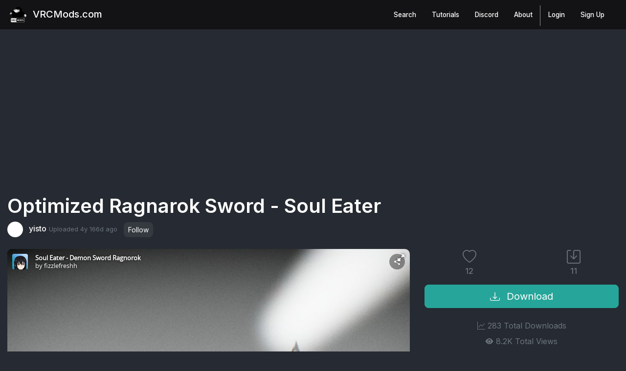

--- FILE ---
content_type: text/html; charset=utf-8
request_url: https://vrcmods.com/item?id=9403
body_size: 13599
content:
<!DOCTYPE html>
<html lang="en">
<head>
    
    

    
    <script async src="https://www.googletagmanager.com/gtag/js?id=UA-112520490-1"></script>
    <script async src="https://www.googletagmanager.com/gtag/js?id=G-SP2GJ808PN"></script>
    <script>var IsLoggedInJS = false;</script>
    <script>
        window.dataLayer = window.dataLayer || [];
        function gtag() { dataLayer.push(arguments); }
        gtag('js', new Date());

        gtag('config', 'G-SP2GJ808PN');
    </script>
    <script>
        window.dataLayer = window.dataLayer || [];
        function gtag() { dataLayer.push(arguments); }
        gtag('js', new Date());
        gtag('config', 'UA-112520490-1');
    </script>
    <script>
        (function (w, d, s, l, i) {
            w[l] = w[l] || []; w[l].push({
                'gtm.start':
                    new Date().getTime(), event: 'gtm.js'
            }); var f = d.getElementsByTagName(s)[0],
                j = d.createElement(s), dl = l != 'dataLayer' ? '&l=' + l : ''; j.async = true; j.src =
                    'https://www.googletagmanager.com/gtm.js?id=' + i + dl; f.parentNode.insertBefore(j, f);
        })(window, document, 'script', 'dataLayer', 'GTM-PBHSWR9');</script>
    <meta name="viewport" content="width=device-width, initial-scale=1.0" />
    <title>Optimized Ragnarok Sword - Soul Eater - Free Models and Props - VRCMods</title>
    <script src="https://code.jquery.com/jquery-3.2.1.min.js"></script>
    <link rel="stylesheet" href="https://cdnjs.cloudflare.com/ajax/libs/font-awesome/7.0.1/css/all.min.css" integrity="sha512-2SwdPD6INVrV/lHTZbO2nodKhrnDdJK9/kg2XD1r9uGqPo1cUbujc+IYdlYdEErWNu69gVcYgdxlmVmzTWnetw==" crossorigin="anonymous" referrerpolicy="no-referrer" />
    <link href="https://cdnjs.cloudflare.com/ajax/libs/fotorama/4.6.4/fotorama.css" rel="stylesheet">
    <script src="https://cdnjs.cloudflare.com/ajax/libs/fotorama/4.6.4/fotorama.js"></script>
    <link rel="stylesheet" href="https://unpkg.com/swiper/swiper-bundle.min.css" />
    <link rel="stylesheet" href="https://cdnjs.cloudflare.com/ajax/libs/lightgallery/2.2.0-beta.4/css/lightgallery-bundle.min.css" integrity="sha512-uQ9QwIpsBg69ivqexGlFIj47EzEM+ySCTV6oot09ZI7bvsb+RahrkEXSBOTvUXioup7sEFa24h8haLcph+1oDg==" crossorigin="anonymous" referrerpolicy="no-referrer" />
    <link rel="stylesheet" href="https://cdn.jsdelivr.net/npm/bootstrap-icons@1.9.0/font/bootstrap-icons.css">
    <link rel="stylesheet" href="https://stackpath.bootstrapcdn.com/bootstrap/4.3.1/css/bootstrap.min.css" integrity="sha384-ggOyR0iXCbMQv3Xipma34MD+dH/1fQ784/j6cY/iJTQUOhcWr7x9JvoRxT2MZw1T" crossorigin="anonymous">
    <link rel="stylesheet" href="/css/site.css?v=vBLr_Ar0fQhapSf0EMWCZI-dGTpyQsylJtXU5L4nFfc" />

    <link rel="apple-touch-icon" sizes="180x180" href="/apple-touch-icon.png">
    <link rel="apple-touch-icon" sizes="180x180" href="/apple-touch-icon.png">
    <link rel="icon" type="image/png" sizes="32x32" href="/favicon-32x32.png">
    <link rel="icon" type="image/png" sizes="16x16" href="/favicon-16x16.png">
    <link rel="manifest" href="/site.webmanifest">
    <meta name="theme-color" content="#26a69a">

    <link rel="search" type="application/opensearchdescription+xml" title="VRCMods" href="/opensearch.xml">
    <link rel="canonical" href="https://vrcmods.com/item?id=9403" />
    <meta name="url" content="https://vrcmods.com/item?id=9403">
    <meta name="identifier-URL" content="https://vrcmods.com/item?id=9403">
    <meta name="owner" content="VRCMods.com">
    <meta name="title" content="Optimized Ragnarok Sword - Soul Eater - Free Models and Props - VRCMods" />
    <meta property="og:title" content="Optimized Ragnarok Sword - Soul Eater - Free Models and Props - VRCMods" />
    <meta property="og:type" content="website" />
    <meta name="image" content="https://storage.vrcmods.com/uploads/items/53610/1761098185/imgs/c35e43671bae450bae6d0081060f4cab.PNG?b=0" />
    <meta property="og:image" content="https://storage.vrcmods.com/uploads/items/53610/1761098185/imgs/c35e43671bae450bae6d0081060f4cab.PNG?b=0" />
    <meta name="description" content="yisto uploaded a free Models and Props. This asset has reached 283 downloads. Learn more about its features: original by fizzlefreshh -&#xD; &lt;br /&gt; &lt;a href=&quot;ht...">
    <meta property="og:description" content="yisto uploaded a free Models and Props. This asset has reached 283 downloads. Learn more about its features: original by fizzlefreshh -&#xD; &lt;br /&gt; &lt;a href=&quot;ht...">
    <meta name="keywords" content="models and props, yisto, free, downloads, Optimized,Ragnarok,Sword,-,Soul,Eater, sword,soul eater,ragnarok,crona,blade,weapon,goth,emo,scene,edgy,prop,asset3d, model, avatar, avatars, marketplace, vrchat, chillout, chilloutvr, mods, unity, blender, vr&#x441;hat model, vr&#x441;hat models, models,">
    <meta property="og:keywords" content="models and props, yisto, free, downloads, Optimized,Ragnarok,Sword,-,Soul,Eater, sword,soul eater,ragnarok,crona,blade,weapon,goth,emo,scene,edgy,prop,asset3d, model, avatar, avatars, marketplace, vrchat, chillout, chilloutvr, mods, unity, blender, vr&#x441;hat model, vr&#x441;hat models, models,">
    <meta name="twitter:card" content="summary" />
    <meta name="twitter:domain" content="vrcmods.com" />
    <meta name="twitter:title" property="og:title" itemprop="name" content="Optimized Ragnarok Sword - Soul Eater - Free Models and Props - VRCMods" />
    <meta name="twitter:description" property="og:description" itemprop="description" content="yisto uploaded a free Models and Props. This asset has reached 283 downloads. Learn more about its features: original by fizzlefreshh -&#xD; &lt;br /&gt; &lt;a href=&quot;ht..." />
    <meta property="og:site_name" content="vrcmods.com" />
    <meta name="language" content="EN" />
    <meta name="robots" content="index,follow" />
    <meta name="subject" content="Free VRChat Avatars, Models & Asset community.">
    <meta name="language" content="EN">
    <meta name="robots" content="index,follow" />
    

    <link rel="preconnect" href="https://fonts.googleapis.com">
    <link rel="preconnect" href="https://fonts.gstatic.com" crossorigin>
    <link href="https://fonts.googleapis.com/css2?family=Inter:wght@300;400;500;600&display=swap" rel="stylesheet">

    
    

    <script async src="https://pagead2.googlesyndication.com/pagead/js/adsbygoogle.js?client=ca-pub-9798494896196268"
     crossorigin="anonymous"></script>
</head>
<body id="boddy">
    <header>
        <nav class="nav-wrapper">
            <div class="p-1">
                <div class="container navbar navbar-expand-md navbar-db" id="nav">
                    <a class="navbar-brand text-white" href="/"><img src="/img/logo_small.png?0" alt="VRCMods Logo"> VRCMods.com</a>
                    <button aria-controls="mobilenav" aria-expanded="false" aria-label="Toggle navigation" class="navbar-toggler vertical-children" data-target="#mobilenav" data-toggle="collapse" type="button"><span class="navbar-toggler-icon"><i class="fas fa-bars"></i></span></button>
                    <div class="collapse navbar-collapse" id="mobilenav">
                        <ul class="navbar-nav ml-auto mt-lg-0">
                            <li class="nav-item mr-md-3">
                                <a class="nav-link" href="/search?sort=hot">Search</a>
                            </li>
                            <li class="nav-item mr-md-3">
                                <a class="nav-link" href="/forums/tutorials%20&%20resources?id=4">Tutorials</a>
                            </li>
                            <li class="nav-item mr-md-3">
                                <a class="nav-link" href="/discord">
                                    Discord
                                </a>
                            </li>
                            <li class="nav-item mr-md-3">
                                <a class="nav-link" href="/about">
                                    About
                                </a>
                            </li>
                        </ul>
                        <div class="left-nav user-nav">
                            <ul class="navbar-nav mr-auto" id="login_wrap">
                                <li class="nav-item  mr-md-3">
                                    <a class="nav-link" href="/login">Login</a>
                                </li>
                                <li class="nav-item  mr-md-3">
                                    <a class="nav-link" href="/register">Sign Up</a>
                                </li>
                            </ul>
                            <ul class="navbar-nav mr-auto" id="user_wrap" style="display: none;">
                                    <li class="nav-item">
                                        <a class="nav-link" href="/login">Login</a>
                                    </li>
                                    <li class="nav-item">
                                        <a class="nav-link" href="/signup">Sign Up</a>
                                    </li>
                            </ul>
                        </div>
                    </div>
                </div>
            </div>
        </nav>
    </header>

    <main role="main" class="render-body">
            <div class="container">
        <div class="mb-2">
        </div>


        <div class="mt-5 mb-4">
            <div>
                <a href="/item?id=9403">
                    <h1 class="d-inline-block">Optimized Ragnarok Sword - Soul Eater</h1>
                </a>
            </div>

            <div class="profile-section d-inline-block">
                <a href="/user/yisto">
                    <div class="tiny-avatar mr-2" id="avatar_preview" style="background-image: url(https://vrcmods.sfo2.digitaloceanspaces.com/uploads/user/53610/imgs/g3fgnvzt.jpg?b=0)"></div>
                    yisto
                </a>
            </div>
            <span class="rankle" n="0"></span>
            <span class="small text-muted">Uploaded <span class="timeAgo" time="1628743312"></span> ago</span>
            <a class="btn btn ml-2 btn-sm tippy btn-dark" href="javascript:;" disabled data-tippy-content="You must be logged in to follow user." id="followbtn">Follow</a>
        </div>

        <div class="row">
            <div class="col-12 col-md-8 col-lg-7 col-xl-8">

                <div class="fotorama mb-3" data-nav="thumbs" data-loop="true" data-autoplay="false" data-allowfullscreen="true">
                        <div class="sketchfab-embed-wrapper w-100 h-100"> <iframe class="w-100 h-100" title="Optimized Ragnarok Sword - Soul Eater" frameborder="0" allowfullscreen mozallowfullscreen="true" webkitallowfullscreen="true" allow="autoplay; fullscreen; xr-spatial-tracking" xr-spatial-tracking execution-while-out-of-viewport execution-while-not-rendered web-share src="https://sketchfab.com/models/7112d4b20c59417d934af321e22fbfa1/embed?ui_theme=dark"> </iframe> </div>
                            <img src="https://storage.vrcmods.com/uploads/items/53610/1761098185/imgs/c35e43671bae450bae6d0081060f4cab.PNG?b=0" style="height: 450px;" alt="Optimized Ragnarok Sword - Soul Eater Screenshot" />
                </div>
            </div>
            <div class="col-12 col-md-4 col-lg-5 col-xl-4 text-center">
                <div class="row mb-3">
                        <a href="javascript:;" class="col-6 text-white tippy" disabled data-tippy-content="You must be logged in to heart">
                            <i class="bi bi-heart text-secondary h3" id="love_icon"></i>
                            <span class="text-muted d-block"><span id="love">12</span></span>
                        </a>
                        <a href="javascript:;" class="col-6 text-white tippy" disabled data-tippy-content="You must be logged in to favorite">
                            <i class="bi bi-save text-secondary h3" id="fav_icon"></i>
                            <span class="text-muted d-block"><span id="fav">11</span></span>
                        </a>
                </div>
                <a href="/download/9403" class="btn btn-cucumber btn-lg btn-block"><i class="bi bi-download"></i> Download</a>

                <div class="mt-4">
                    <p class="my-2 text-muted"><i class="bi bi-graph-up"></i> 283 Total Downloads</p>
                    <p class="my-2 text-muted"><i class="bi bi-eye-fill"></i> 8.2K Total Views</p>
                    <p class="my-2 text-muted"><i class="bi bi-bounding-box"></i> <b>Asset Type</b> <a class="text-white" href="/search?sort=hot&cid=2">Models and Props</a></p>
                    <p class="my-2 text-muted"><i class="bi bi-folder-symlink-fill"></i> <b>File Type</b> Unity Package</p>
                </div>


            </div>
        </div>
        <div class="py-3">
        </div>
        <div>
            <div class="mb-4">
                <div class="row">
                    <div class="col-12">
                        <h2 class="h6">Description</h2><hr />
                        <div class="mb-3 fancy-new-embedding-system" id="desc">original by fizzlefreshh - <br /> <a href="https://sketchfab.com/3d-models/soul-eater-demon-sword-ragnorok-7112d4b20c59417d934af321e22fbfa1" target="_blank" >https://sketchfab.com/3d-models/soul-eater-demon-sword-ragnorok-7112d4b20c59417d934af321e22fbfa1</a> <br />  <br /> Crona's sword from Soul Eater <br />  <br /> I just decimated the model in blender, and atlased the materials down to one slot with a base texture and metallic mask >:3</div>
                        <span class="mt-3" id="viewmorewrap"></span>

                        <div class="mt-4">
                            <h3 class="h6">Tags</h3>
                            <hr />
                                <a href="/search/bestmatch/1/sword" class="badge badge-pill badge-secondary">sword</a>
                                <a href="/search/bestmatch/1/soul eater" class="badge badge-pill badge-secondary">soul eater</a>
                                <a href="/search/bestmatch/1/ragnarok" class="badge badge-pill badge-secondary">ragnarok</a>
                                <a href="/search/bestmatch/1/crona" class="badge badge-pill badge-secondary">crona</a>
                                <a href="/search/bestmatch/1/blade" class="badge badge-pill badge-secondary">blade</a>
                                <a href="/search/bestmatch/1/weapon" class="badge badge-pill badge-secondary">weapon</a>
                                <a href="/search/bestmatch/1/goth" class="badge badge-pill badge-secondary">goth</a>
                                <a href="/search/bestmatch/1/emo" class="badge badge-pill badge-secondary">emo</a>
                                <a href="/search/bestmatch/1/scene" class="badge badge-pill badge-secondary">scene</a>
                                <a href="/search/bestmatch/1/edgy" class="badge badge-pill badge-secondary">edgy</a>
                                <a href="/search/bestmatch/1/prop" class="badge badge-pill badge-secondary">prop</a>
                                <a href="/search/bestmatch/1/asset" class="badge badge-pill badge-secondary">asset</a>
                        </div>
                    </div>

                    <div class="col-12 col-md-6 mt-2">
                        <div>
                            <h5 class="h6">Comments</h5>
                            <hr />
                                <div class="alert bg-dark mb-4">You must be logged in to comment. <a href="/login" class="text-primary">Login Now</a></div>
                        </div>

                        <div class="row">
                            <!-- Comments -->
                                        <div class="col-12 mb-3" cid="42024">
                                            <a class="text-white" href="/user/Nekomanz">Nekomanz</a>
                                            <span class="rankle" n="0"></span>
                                            <span class="text-muted small">
                                                <span class="timeAgo">1628842192</span> ago
                                            </span>
                                            <p class="mb-2 mt-2 hideStuff" cmnt="42024">
                                                Plz make the scythe would so use 
                                            </p>
                                            <span class="small mb-2" wrap="42024"></span>
                                            <span>
                                                <a href="javascript:;" id="love_42024" class="text-white tippy"  data-tippy-content="You must be logged in to heart">
                                                    <i class="far text-secondary fa-heart mb-0" id="replyheart_42024"></i>
                                                </a>
                                                <span class="text-muted ml-2">
                                                    <span id="lovecount_42024">0</span>
                                                </span>
                                            </span>
                                            <div class="col-12 mt-2" id="reply_expand_42024" style="display: none;"></div>
                                                    <div class="col-12 mt-2" id="replychain_42024">
                                                        <a href="javascript:;" class="show_replies text-white" item-id="9403" comment-id="42024"><i class="fas fa-chevron-down"></i> Show 1 replies</a>
                                                    </div>
                                        </div>
                        </div>



                    </div>

                    <div class="col-12 col-md-6 mt-2"> 
                        
                        <h4 class="h6">File Tree (6 files inside Unity Package)</h4><hr />
                            <div style="max-height: 300px;overflow-y: auto; overflow-x: hidden;">
                                <code class="text-white-50 small">
/Assets/Props/Ragnarok Optimized/Ragnarok FBX.fbx<br/>/Assets/Props/Ragnarok Optimized/Ragnarok Prefab.prefab<br/>/Assets/Props/Ragnarok Optimized/Textures/Ragnarok Metallics.png<br/>/Assets/Props/Ragnarok Optimized/Textures/Ragnarok Base 1.png<br/>/Assets/Props/Ragnarok Optimized/Materials/Poiyo Ragnarok.mat<br/>/Assets/Props/Ragnarok Optimized/Materials/Quest Ragnarok 1.mat<br/>                                </code>
                            </div>
                    </div>
                    
                </div>
            </div>

        </div>

    </div>
    <div class="container">
        <div>
            <div class="text-right mt-5 h6">
                <a href="javascript:;" onclick="aget('/api/report/item/9403', '#report', 'text', '<i class=\'far fa-tired\'></i> ')" id="report" class="text-danger"><i class="far fa-tired"></i> Report File</a>
            </div>
        </div>

            <div class="bg-dark my-2 p-3 rounded">
                <h4 class="h2 mb-3">Become a Part of the Leading VR Modeling & VRChat Network</h4>
                <p>
                    Ready to immerse yourself in the exciting world of VRChat and 3D assets? At VRCMods, we're not just a community, we're a vibrant network of creators, innovators, and enthusiasts. Connect with fellow VRChat enthusiasts, access top-tier avatar commission services, comprehensive tutorials, and enjoy a wealth of free downloads - all with regular updates to keep you on the cutting edge.
                </p>
                <p class="mb-0">
                    <a href="/register" class="btn btn-outline-cucumber btn-lg mt-2 mr-2">Join Us Now</a>
                </p>
            </div>


    </div>

    </main>

    <footer class="mt-5">
        <div class="container pt-5">
            <img src="/img/logo.png" class="img-thumbnail mb-3" alt="VRCMods Logo Transparent">
            <div class="pb-5 row">
                <div class="col-12 col-md-6">

                    <h5>VRCMods.com - Free VRChat Avatars</h5>
                    <p class="text-muted">
                        All trademarks, screenshots and logos are the property of their respective owners.
                        This site is not associated with VRChat Inc in any way. <a href="/tos">Terms of Service</a>.
                        If you have any issues with copyright or content violations please visit our about page for contact information.
                    </p>
                    <a href="/discord">
                        <img src="/img/join_discord.png" alt="Join our Discord Server!" class="img-fluid rounded" style="max-width: 290px;">
                    </a>
                </div>
                <div class="col-12 offset-md-2 col-md-2 mt-3">
                    <h6>Links</h6>
                    <span data-ccpa-link="1"></span>
                    <a href="/search">Home</a><br>
                    <a href="/forums">Forums</a><br>
                    <a href="/tutorials">Tutorials</a><br>
                    <a href="/upload">Upload</a><br>
                    <a href="/search">Search</a><br>
                    <a href="/login">Login</a><br>
                    <a href="/register">Sign Up</a><br>
                </div>
                <div class="col-12 col-md-2 mt-3">
                    <h6>About</h6>
                    <a href="/discord">Discord</a><br>
                    <a href="https://twitter.com/vrcmodscom" target="_blank">Twitter</a><br>
                    <a href="https://www.youtube.com/channel/UCJOkqq8mI-n3RP2nwDvQnuQ" target="_blank">Youtube</a><br>
                    <a href="/contact">About</a><br>
                </div>
            </div>
        </div>
    </footer>

    <div class="modal fade fancy-modal" id="exampleModalCenter" tabindex="-1" role="dialog" aria-labelledby="exampleModalCenterTitle" aria-hidden="true">
        <div class="modal-dialog modal-dialog-centered" role="document">
            <div class="modal-content graphic graphic-grey">
                <div class="modal-body text-center h6 mt-3"></div>
                <div class="modal-footer text-center border-0">
                    <button type="button" class="btn btn-primary w-1 modal-button mb-0" data-dismiss="modal">Continue</button>
                </div>
            </div>
        </div>
    </div>


    <div id="5876d023-ffc8-4130-bc7f-12d5fae11845" style="display: none;">
        <div class="d-flex align-items-center justify-content-center" style="min-height: 100vh;">
            <div class="modal-content bg-dark border-secondary rounded graphic graphic-grey p-4 text-center" style="max-width: 520px; margin: 0 auto;">
                <div class="mb-3">
                    <i class="bi bi-shield-exclamation" style="font-size: 3rem;"></i>
                </div>
                <h5 class="mb-2">Please disable your ad blocker</h5>
                <p class="text-muted mb-4">Ads help keep VRCMods free. After disabling your blocker, click the refresh button below.</p>
                <div>
                    <button type="button" class="btn btn-primary mr-2" onclick="location.reload()">I've turned off adblock</button>
                    <button type="button" class="btn btn-outline-light" onclick="bruhCookie()">Hide message</button>
                </div>
            </div>
        </div>
    </div>

    <script src="/js/jquery-3.1.1.min.js"></script>
    <script src="/js/site.js?v=JLd9fbNROFsGNBxnjSioYU3NQOhVdNNL0y_ehkUByOU"></script>
    <script src="/js/jquery.cookie.js"></script>
    <script src="https://cdnjs.cloudflare.com/ajax/libs/clipboard.js/2.0.11/clipboard.min.js"></script>
    <script src="https://unpkg.com/swiper/swiper-bundle.min.js"></script>
    <script src="https://cdnjs.cloudflare.com/ajax/libs/lightgallery/2.2.0-beta.4/lightgallery.umd.min.js" integrity="sha512-76gx5hx7YwMGkIQuLtUqdpMfzJ8+xv76OVb+mzv1nOfCe5VPWb03HLfTHzjM43UPwYe2wzs5gsPmij0YUKeQCg==" crossorigin="anonymous" referrerpolicy="no-referrer"></script>
    <script src="https://cdnjs.cloudflare.com/ajax/libs/lightgallery/2.2.0-beta.4/plugins/thumbnail/lg-thumbnail.umd.min.js" integrity="sha512-v+/cnd6XTt28XV37rip+QRMB9OTYr90c3TxqNLLZZSH7cfoirS2N6bt9HRvlbyRnhco/vBK5pUCJdaIpS+fuhw==" crossorigin="anonymous" referrerpolicy="no-referrer"></script>
    <script src="https://cdnjs.cloudflare.com/ajax/libs/lightgallery/2.2.0-beta.4/plugins/zoom/lg-zoom.umd.min.js" integrity="sha512-tsHizMJz7GXRtFlS1e1L68a4p04Iz+fvW3v0Ee7y7ByNYHNCzhw+H4tDxthwgvCsE5SVVSK0K/Ix5+JPFLLsag==" crossorigin="anonymous" referrerpolicy="no-referrer"></script>
    <script src="https://cdnjs.cloudflare.com/ajax/libs/popper.js/1.14.7/umd/popper.min.js"></script>
    <script src="https://stackpath.bootstrapcdn.com/bootstrap/4.3.1/js/bootstrap.min.js"></script>
    <script src="https://unpkg.com/popper.js@1"></script>
    <script src="https://unpkg.com/tippy.js@5"></script>
    <script src="https://cdnjs.cloudflare.com/ajax/libs/ekko-lightbox/5.3.0/ekko-lightbox.min.js"></script>


    <script type="text/javascript">
        var captureOutboundLink = function (url) {
            ga('send', 'event', 'outbound', 'click', url, {
                'transport': 'beacon',
                'hitCallback': function () { document.location = url; }
            });
        }
    </script>

        <style>
        /* Pastel-styled AdBlock overlay */
            #adblock-overlay {
                position: fixed;
                inset: 0;
                display: flex;
                align-items: center;
                justify-content: center;
                padding: 1.5rem;
                background: rgba(32, 22, 46, 0.72);
                backdrop-filter: blur(8px);
                z-index: 100000;
                transition: opacity 0.25s ease;
            }

            #adblock-overlay.adblock-hidden {
                opacity: 0;
                pointer-events: none;
            }

            #adblock-popup {
                max-width: 440px;
                width: 100%;
                background: linear-gradient(135deg, rgba(255, 246, 255, 0.97), rgba(236, 244, 255, 0.97));
                border-radius: 20px;
                box-shadow: 0 20px 55px rgba(86, 70, 119, 0.35);
                padding: 2rem 1.75rem;
                text-align: center;
                color: #4a3560;
                font-family: "Segoe UI", "Helvetica Neue", sans-serif;
            }

            #adblock-popup p {
                margin-bottom: 1.5rem;
                line-height: 1.6;
                font-size: 1.05rem;
                font-weight: 600;
            }

            #adblock-dismiss {
                display: inline-flex;
                align-items: center;
                justify-content: center;
                background: linear-gradient(135deg, #ffc8f7, #bda9ff);
                border: none;
                border-radius: 999px;
                color: #ffffff;
                padding: 0.7rem 2.6rem;
                font-size: 1rem;
                font-weight: 600;
                cursor: pointer;
                transition: transform 0.2s ease, box-shadow 0.2s ease;
                box-shadow: 0 14px 30px rgba(189, 169, 255, 0.4);
            }

            #adblock-dismiss:hover,
            #adblock-dismiss:focus {
                outline: none;
                transform: translateY(-1px);
                box-shadow: 0 18px 36px rgba(189, 169, 255, 0.55);
            }

            .adblock-download-disabled {
                filter: grayscale(0.55);
                opacity: 0.7;
                cursor: not-allowed !important;
                position: relative;
            }

            @media (max-width: 576px) {
                #adblock-popup {
                    padding: 1.75rem 1.25rem;
                }

                #adblock-popup p {
                    font-size: 0.95rem;
                }

                #adblock-dismiss {
                    width: 100%;
                }
            }
        </style>

        <div id="adblock-overlay" class="adblock-hidden" aria-hidden="true" aria-live="polite">
            <div id="adblock-popup" role="alertdialog" aria-modal="true" aria-labelledby="adblock-popup-message">
                <p id="adblock-popup-message">🌸 Hey friend! We rely on ads to keep this site 100% free — no signups required for downloads or content. Please consider turning off AdBlock so we can keep things running. We appreciate your support 💖</p>
                <button type="button" id="adblock-dismiss">✨ Got it</button>
            </div>
        </div>

        <script>
            (function () {
                console.log('[Layout AdBlock] Detection disabled - skipping initialization');
                return; // DISABLED FOR NOW
                
                console.log('[Layout AdBlock] Starting detection initialization...');
                
                // Skip layout detection on download page (it has its own dedicated detection)
                if (document.body && document.body.getAttribute('data-suppress-soft-adblock') === 'true') {
                    console.log('[Layout AdBlock] Skipping - download page has its own detection');
                    return;
                }
                
            var overlay = document.getElementById('adblock-overlay');
            var dismissButton = document.getElementById('adblock-dismiss');
            var storageKey = 'vrcmodsAdblockDismissed';
            var snoozeMs = 2 * 60 * 60 * 1000;
            var downloadAlert = '🚫 Please disable AdBlock to download. Thanks for supporting us!';
            var detectionTimer = null;
            var downloadObserver = null;
                var state = null;

            if (!overlay || !dismissButton) {
                    console.log('[Layout AdBlock] Missing overlay or dismiss button - exiting');
            return;
            }
                
                console.log('[Layout AdBlock] Elements found, continuing initialization...');

            var safeStorage = {
            get: function (key) {
            try {
            return window.localStorage.getItem(key);
            } catch (err) {
            return null;
            }
            },
            set: function (key, value) {
            try {
            window.localStorage.setItem(key, value);
            } catch (err) { }
            },
            remove: function (key) {
            try {
            window.localStorage.removeItem(key);
            } catch (err) { }
            }
            };

                function readSnooze() {
            var raw = safeStorage.get(storageKey);
            if (!raw) {
            return null;
            }

            try {
            return JSON.parse(raw);
            } catch (err) {
            return null;
            }
            }

            function isSnoozed() {
                    var dismissal = readSnooze();
            return dismissal && dismissal.until && Date.now() < dismissal.until;
            }

            function recordSnooze() {
            safeStorage.set(storageKey, JSON.stringify({ until: Date.now() + snoozeMs }));
            }

                function showOverlay() {
                    if (isSnoozed()) {
                        console.log('[Layout AdBlock] Overlay snoozed, not showing');
                        return;
                    }

                    if (document.body && document.body.getAttribute('data-suppress-soft-adblock') === 'true') {
                        console.log('[Layout AdBlock] Overlay suppressed by data attribute');
            return;
            }

                    console.log('[Layout AdBlock] ✅ SHOWING OVERLAY');
                    overlay.classList.remove('adblock-hidden');
                    overlay.setAttribute('aria-hidden', 'false');
                }

                function hideOverlay() {
                    console.log('[Layout AdBlock] Hiding overlay');
                    overlay.classList.add('adblock-hidden');
                    overlay.setAttribute('aria-hidden', 'true');
                }

                function blockDownload(event) {
                    event.preventDefault();
                    event.stopPropagation();
                    alert(downloadAlert);
                }

                function lockButton(btn) {
                    if (!btn || btn.classList.contains('adblock-download-disabled')) {
                        return;
                    }

            btn.classList.add('adblock-download-disabled');

                    if (!btn.dataset.adblockHandlerAttached) {
                        btn.addEventListener('click', blockDownload, true);
                        btn.dataset.adblockHandlerAttached = '1';
                    }
            }

            function unlockButton(btn) {
                    if (!btn) {
            return;
            }

                    btn.classList.remove('adblock-download-disabled');

                    if (btn.dataset.adblockHandlerAttached) {
                        btn.removeEventListener('click', blockDownload, true);
                        delete btn.dataset.adblockHandlerAttached;
                    }
                }

                function syncDownloadButtons(disable) {
            var buttons = document.querySelectorAll('.download-btn');
            for (var i = 0; i < buttons.length; i++) {
                        if (disable) {
            lockButton(buttons[i]);
            } else {
            unlockButton(buttons[i]);
            }
            }
            }

            function ensureDownloadObserver() {
            if (downloadObserver || !window.MutationObserver) {
            return;
            }

            try {
            downloadObserver = new MutationObserver(function () {
                            if (state) {
                                syncDownloadButtons(state.isActive);
            }
            });
            downloadObserver.observe(document.body, { childList: true, subtree: true });
            } catch (err) { }
            }

                function ensureState() {
                    var existing = window.vrcmodsAdblock;
                    if (existing && typeof existing.addReason === 'function' && typeof existing.subscribe === 'function') {
                        if (typeof existing.lockDownloads !== 'function') {
                            existing.lockDownloads = function () { syncDownloadButtons(true); };
                        }
                        if (typeof existing.unlockDownloads !== 'function') {
                            existing.unlockDownloads = function () { syncDownloadButtons(false); };
                        }
                        if (typeof existing.syncDownloads !== 'function') {
                            existing.syncDownloads = syncDownloadButtons;
                        }
                        if (typeof existing.getStatus !== 'function') {
                            existing.getStatus = function () {
                                var reasons = existing.reasons || [];
                                return { active: !!existing.isActive, reasons: typeof reasons.slice === 'function' ? reasons.slice() : [].concat(reasons) };
                            };
                        }
                        return existing;
                    }

                    var watchers = [];
                    var reasons = {};
                    var lastSignature = '';

                    function notify() {
                        var snapshot = api.getStatus();
                        for (var i = 0; i < watchers.length; i++) {
                            try {
                                watchers[i](snapshot);
                            } catch (err) { }
                        }
                    }

                    function update(reason, add) {
                        if (!reason) {
                            reason = 'layout';
                        }

                        if (add) {
                            if (!reasons[reason]) {
                                reasons[reason] = true;
                                recompute();
                            }
                        } else if (reasons[reason]) {
                            delete reasons[reason];
                            recompute();
                        }
                    }

                    function recompute() {
                        var keys = Object.keys(reasons).sort();
                        var signature = keys.join('|');
                        api.isActive = keys.length > 0;
                        api.reasons = keys;

                        if (signature !== lastSignature) {
                            lastSignature = signature;
                            notify();
                        }
                    }

            var api = {
            isActive: false,
            reasons: [],
                        addReason: function (reason) { update(reason, true); },
                        removeReason: function (reason) { update(reason, false); },
            subscribe: function (fn) {
            if (typeof fn !== 'function') {
            return;
            }

            watchers.push(fn);

            try {
            fn(api.getStatus());
            } catch (err) { }
            },
            getStatus: function () {
            return { active: api.isActive, reasons: api.reasons.slice() };
            },
                        lockDownloads: function () { syncDownloadButtons(true); },
                        unlockDownloads: function () { syncDownloadButtons(false); },
            syncDownloads: syncDownloadButtons
            };

                    window.vrcmodsAdblock = api;
                    return api;
                }

                var confirmedAdblock = false; // Once we detect adblock, stick with it
                var detectionComplete = false; // Stop detection once we have a definitive result
                var detectionSignals = {
                    fetchBlocked: false,
                    baitBlocked: false,
                    scriptError: false
                };
                var detectionRunCount = 0;
                var maxDetectionRuns = 3; // Only run detection 3 times total
                var blockedUrls = {}; // Track which specific URLs are blocked

                function updateReason(reason, blocked) {
                    if (!state || detectionComplete) {
                        return;
                    }

                    if (blocked) {
                        // Track the type of detection internally first
                        if (reason.includes('fetch') || reason.includes('script')) {
                            detectionSignals.fetchBlocked = true;
                            blockedUrls[reason] = true; // Mark this specific URL as blocked
                        } else if (reason.includes('bait')) {
                            detectionSignals.baitBlocked = true;
                        } else if (reason.includes('error')) {
                            detectionSignals.scriptError = true;
                        }
                        
                        // Use multiple signals to distinguish adblock from browser privacy features
                        // Browser privacy features typically block 1-2 ad networks
                        // Real adblockers block multiple networks and/or hide bait elements
                        var blockedCount = Object.keys(blockedUrls).length;
                        var hasBaitBlock = detectionSignals.baitBlocked;
                        
                        // Confirm adblock if:
                        // - Multiple ad networks blocked (2+) - indicates comprehensive blocking
                        // OR - At least one blocked + bait elements hidden - classic adblock behavior
                        var shouldConfirm = blockedCount >= 2 || (blockedCount >= 1 && hasBaitBlock);
                        
                        if (shouldConfirm) {
                            // Only NOW add ALL detected reasons to the state (which triggers the overlay)
                            var allBlockedReasons = Object.keys(blockedUrls);
                            for (var i = 0; i < allBlockedReasons.length; i++) {
                                state.addReason(allBlockedReasons[i]);
                            }
                            if (hasBaitBlock) {
                                state.addReason(reason); // Add the current bait reason too
                            }
                            
                            confirmedAdblock = true;
                            detectionComplete = true;
                            console.log('[Layout AdBlock] 🔒 Adblock DETECTED - Signals:', 
                                'Blocked URLs (' + blockedCount + '):', allBlockedReasons, 
                                'Bait blocked:', hasBaitBlock);
                        } else {
                            // Don't add to state yet - only one network blocked and bait visible
                            console.log('[Layout AdBlock] ⚠️ Single block detected, waiting for confirmation - Count:', blockedCount, 'Bait blocked:', hasBaitBlock);
                        }
                    } else {
                        // Success for this specific URL - but DON'T remove other blocked URLs
                        // Only remove the reason if this exact reason was previously added
                        if (state.reasons && state.reasons.indexOf(reason) >= 0 && !confirmedAdblock) {
                            console.log('[Layout AdBlock] Script loaded successfully:', reason);
                            state.removeReason(reason);
                            delete blockedUrls[reason];
                        }
                    }
                }

                function baitProbe(reason) {
                    console.log('[Layout AdBlock] Starting baitProbe for reason:', reason);
                    return new Promise(function (resolve) {
                        if (!document.body) {
                            console.log('[Layout AdBlock] Body not ready, skipping probe');
                            resolve(false);
                            return;
                        }

                        var wrapper = document.createElement('div');
                        wrapper.style.cssText = 'position:absolute!important;left:-9999px!important;top:-9999px!important;pointer-events:none!important;';
                        wrapper.setAttribute('aria-hidden', 'true');
                        wrapper.dataset.vrcmodsBaitVisible = '0';
                        wrapper.innerHTML = '<div class="adsbygoogle ad-banner sponsor adsbox" style="width:120px!important;height:120px!important;display:block!important;"></div>';
                        var bait = wrapper.firstElementChild;

                        try {
                            var markerScript = document.createElement('script');
                            markerScript.type = 'text/javascript';
                            markerScript.innerHTML = 'try{document.currentScript.parentNode.dataset.vrcmodsBaitVisible="1";}catch(e){}';
                            wrapper.appendChild(markerScript);
                        } catch (err) { 
                            console.log('[Layout AdBlock] Error creating marker script:', err);
                        }

                        document.body.appendChild(wrapper);
                        console.log('[Layout AdBlock] Bait element created and appended');

                        window.setTimeout(function () {
                            var blocked = false;
                            var signalCount = 0;
                            var signals = [];

                            try {
                                if (!bait || !bait.parentNode || !document.body.contains(bait)) {
                                    signalCount++;
                                    signals.push('element-removed');
                                } else {
                                    var style = window.getComputedStyle ? window.getComputedStyle(bait) : null;
                                    var rect = bait.getBoundingClientRect ? bait.getBoundingClientRect() : null;
                                    
                                    var sizeHidden = bait.offsetHeight === 0 || bait.offsetWidth === 0 || (rect && (rect.width === 0 || rect.height === 0));
                                    var styleHidden = style && (style.getPropertyValue('display') === 'none' || style.getPropertyValue('visibility') === 'hidden');
                                    var opacityZero = style && style.getPropertyValue('opacity') === '0';
                                    
                                    if (sizeHidden) { signalCount++; signals.push('size-hidden'); }
                                    if (styleHidden) { signalCount++; signals.push('style-hidden'); }
                                    if (opacityZero) { signalCount++; signals.push('opacity-zero'); }
                                    
                                    console.log('[Layout AdBlock] Bait check - offsetHeight:', bait.offsetHeight, 'offsetWidth:', bait.offsetWidth);
                                    console.log('[Layout AdBlock] Style display:', style ? style.getPropertyValue('display') : 'N/A');
                                }

                                var visibilityMarker = wrapper.dataset.vrcmodsBaitVisible === '1';
                                console.log('[Layout AdBlock] Visibility marker:', visibilityMarker);
                                
                                // Require more signals for bait detection to avoid false positives
                       blocked = signalCount >= 3;
                                console.log('[Layout AdBlock] Detection result for', reason, '- Signals:', signals, 'Count:', signalCount, 'Blocked:', blocked);
                            } catch (err) {
                                console.log('[Layout AdBlock] Error during detection:', err);
                                blocked = false;
                            }

                            if (wrapper && wrapper.parentNode) {
                                wrapper.parentNode.removeChild(wrapper);
                            }

                            updateReason(reason, blocked);
                            resolve(blocked);
                        }, 500);
                    });
            }

                function fetchProbe(url, reason) {
                    console.log('[Layout AdBlock] Starting fetchProbe for reason:', reason, 'URL:', url);
                    
                    return new Promise(function (resolve) {
                        var suffix = 'cb=' + Date.now();
                        var fullUrl = url + (url.indexOf('?') === -1 ? '?' : '&') + suffix;
                        var finished = false;
                        var startTime = Date.now();
                        
                        // Use fetch to load script content without executing it
                        fetch(fullUrl, {
                            method: 'GET',
                            mode: 'no-cors', // This triggers adblock detection but prevents CORS issues
                            cache: 'no-cache'
                        }).then(function(response) {
                            if (finished) return;
                            finished = true;
                            var duration = Date.now() - startTime;
                            console.log('[Layout AdBlock] Fetch succeeded for:', reason, 'Duration:', duration + 'ms');
                            // Script loaded successfully (not blocked)
                            updateReason(reason, false);
                            resolve(false);
                        }).catch(function(error) {
                            if (finished) return;
                            finished = true;
                            var duration = Date.now() - startTime;
                            
                            // Fast failures (<500ms) are usually adblockers or browser privacy features
                            // Real network failures take much longer (5000ms timeout)
                            // Adblockers intercept and block quickly
                            var isAdblock = duration < 500;
                            console.log('[Layout AdBlock] Fetch failed for:', reason, 'Duration:', duration + 'ms', 'Detected as adblock:', isAdblock);
                            
                            updateReason(reason, isAdblock);
                            resolve(isAdblock);
                        });
                        
                        // Timeout - don't treat as adblock, could be network issues
                        window.setTimeout(function() {
                            if (finished) return;
                            finished = true;
                            console.log('[Layout AdBlock] Fetch timeout for:', reason, '- treating as network issue, not adblock');
                            updateReason(reason, false);
                            resolve(false);
                        }, 5000);
                    });
                }

                function checkAdsbygoogleBlocked(reason) {
                    return new Promise(function (resolve) {
                        window.setTimeout(function () {
                            var blocked = false;
                            try {
                                // Check if google_ad_client or adsbygoogle array is accessible
                                if (typeof window.google_ad_client === 'undefined' && 
                                    (typeof window.adsbygoogle === 'undefined' || !Array.isArray(window.adsbygoogle))) {
                                    // Might be blocked, but could also just not be loaded yet
                                } else {
                                    // AdSense appears to be present
                                    blocked = false;
                                    console.log('[Layout AdBlock] AdSense globals found, not blocked');
                                }
                            } catch (err) {
                                console.log('[Layout AdBlock] Error checking AdSense:', err);
                            }
                            
                            updateReason(reason, blocked);
                            resolve(blocked);
                        }, 100);
                    });
                }

                var adNetworkUrls = [
                    'https://ads.ad-maven.com/pixel/1.0.0/pixel.js',
                    'https://pagead2.googlesyndication.com/pagead/js/adsbygoogle.js',
                    'https://securepubads.g.doubleclick.net/tag/js/gpt.js',
                    'https://googletagmanager.com/gtag/js',
                    'https://www.google-analytics.com/analytics.js'
                ];
                var currentAdUrlIndex = 0;

            function runDetectionCycle() {
                    if (!state || detectionComplete) {
                        console.log('[Layout AdBlock] Detection complete or no state - stopping');
            return;
            }

                    detectionRunCount++;
                    console.log('[Layout AdBlock] Running detection cycle', detectionRunCount, 'of', maxDetectionRuns);

                    // Use multiple detection methods for better coverage
            var probes = [
                        baitProbe('layout:bait-1'),
                        baitProbe('layout:bait-2')
                    ];
                    
                    // Try fetch probe with different ad networks each cycle
                    var url = adNetworkUrls[currentAdUrlIndex];
                    currentAdUrlIndex = (currentAdUrlIndex + 1) % adNetworkUrls.length;
                    
                    // Create a unique reason for this specific URL
                    var urlName = url.split('/')[2]; // Extract domain from URL
                    var reason = 'layout:ad-fetch:' + urlName;
                    probes.push(fetchProbe(url, reason));

            Promise.all(probes.map(function (probe) {
            return Promise.resolve(probe).catch(function () { return false; });
                    })).then(scheduleNext).catch(scheduleNext);
                }

                function scheduleNext() {
            if (detectionTimer) {
            window.clearTimeout(detectionTimer);
            }

                    // Stop scheduling if detection is complete or we've run enough times
                    if (detectionComplete || detectionRunCount >= maxDetectionRuns) {
                        console.log('[Layout AdBlock] Detection finished - no more checks will run');
                        // Mark as complete even if we hit max runs without detecting
                        if (detectionRunCount >= maxDetectionRuns && !confirmedAdblock) {
                            detectionComplete = true;
                            console.log('[Layout AdBlock] No adblock detected after', maxDetectionRuns, 'checks');
                            // Clear any temporary reasons that were added but not confirmed
                            if (state) {
                                var currentReasons = state.reasons ? state.reasons.slice() : [];
                                for (var i = 0; i < currentReasons.length; i++) {
                                    state.removeReason(currentReasons[i]);
                                }
                            }
                        }
                        return;
                    }

                    // Delay between checks
                    var delay = 3000; // 3 seconds between checks
            detectionTimer = window.setTimeout(runDetectionCycle, delay);
            }

                function handleStatus(status) {
                    var active = status && status.active;
                    console.log('[Layout AdBlock] Status changed - Active:', active, 'Reasons:', status.reasons);

                    if (active) {
                        syncDownloadButtons(true);
                        showOverlay();
            } else {
                        syncDownloadButtons(false);
                        hideOverlay();
                    }
                }

                dismissButton.addEventListener('click', function () {
                    recordSnooze();
                    hideOverlay();
                });

                state = ensureState();
                state.subscribe(handleStatus);

                if (isSnoozed()) {
                    hideOverlay();
                }

            function boot() {
            ensureDownloadObserver();
                    syncDownloadButtons(state && state.isActive);
            runDetectionCycle();
            }

            if (document.readyState === 'loading') {
            document.addEventListener('DOMContentLoaded', boot);
            } else {
            boot();
            }

            document.addEventListener('visibilitychange', function () {
                    if (!document.hidden && !detectionComplete) {
                        console.log('[Layout AdBlock] Page became visible - running single check');
                        // Only run one additional check when page becomes visible, don't start a loop
                        if (detectionRunCount < maxDetectionRuns) {
            runDetectionCycle();
                        }
            }
            });

                // Listen for script load failures (backup detection method)
            window.addEventListener('error', function (event) {
            if (!event || !event.target || !event.target.src) {
            return;
            }

            var src = String(event.target.src || '');
                    // Check if it's an ad-related script that failed
                    if (src.indexOf('googlesyndication') !== -1 || 
                        src.indexOf('doubleclick') !== -1 || 
                        src.indexOf('ads-twitter') !== -1 ||
                        src.indexOf('googletagmanager') !== -1 ||
                        src.indexOf('google-analytics') !== -1 ||
                        src.indexOf('adsbygoogle') !== -1) {
                        console.log('[Layout AdBlock] Detected script load failure:', src);
                        if (state) {
                            state.addReason('layout:script-load-error');
                        }
            }
            }, true);
            })();
        </script>

    




<script defer src="https://static.cloudflareinsights.com/beacon.min.js/vcd15cbe7772f49c399c6a5babf22c1241717689176015" integrity="sha512-ZpsOmlRQV6y907TI0dKBHq9Md29nnaEIPlkf84rnaERnq6zvWvPUqr2ft8M1aS28oN72PdrCzSjY4U6VaAw1EQ==" data-cf-beacon='{"version":"2024.11.0","token":"3827acc84e3446f4b61a9b6b37bb8f6a","r":1,"server_timing":{"name":{"cfCacheStatus":true,"cfEdge":true,"cfExtPri":true,"cfL4":true,"cfOrigin":true,"cfSpeedBrain":true},"location_startswith":null}}' crossorigin="anonymous"></script>
</body>
</html>


--- FILE ---
content_type: text/html; charset=utf-8
request_url: https://www.google.com/recaptcha/api2/aframe
body_size: 266
content:
<!DOCTYPE HTML><html><head><meta http-equiv="content-type" content="text/html; charset=UTF-8"></head><body><script nonce="gtCI0uX5PtGT68YrHcD_cw">/** Anti-fraud and anti-abuse applications only. See google.com/recaptcha */ try{var clients={'sodar':'https://pagead2.googlesyndication.com/pagead/sodar?'};window.addEventListener("message",function(a){try{if(a.source===window.parent){var b=JSON.parse(a.data);var c=clients[b['id']];if(c){var d=document.createElement('img');d.src=c+b['params']+'&rc='+(localStorage.getItem("rc::a")?sessionStorage.getItem("rc::b"):"");window.document.body.appendChild(d);sessionStorage.setItem("rc::e",parseInt(sessionStorage.getItem("rc::e")||0)+1);localStorage.setItem("rc::h",'1769288815610');}}}catch(b){}});window.parent.postMessage("_grecaptcha_ready", "*");}catch(b){}</script></body></html>

--- FILE ---
content_type: text/css
request_url: https://vrcmods.com/css/site.css?v=vBLr_Ar0fQhapSf0EMWCZI-dGTpyQsylJtXU5L4nFfc
body_size: 5305
content:
html, body {
    max-width: 100%;
    overflow-x: hidden;
}

html {
    font-size: 14px;
}

body {
    font-family: 'Inter', sans-serif;
    color: #fff;
    background-color: #262a32;
}

a {
    color: #2ba69a;
    text-decoration: none !important;
    font-weight: 500;
    cursor: pointer !important;
}

    a:hover {
        color: #2ba69a;
    }

b, strong {
    font-weight: 600;
}

.container {
    max-width: 1350px;
}

.cool-mini-forum {
    background-color: #15161a;
    border-radius: 10px;
}

.cool-mini-form .cool-mini-form-body {
    overflow: hidden;
    overflow-wrap: break-word;
    text-overflow: ellipsis;
    max-height: 80px;
}

.cool-new-title {
    letter-spacing: 0rem;
    display: inline-block;
    margin-top: 0.25rem;
    margin-bottom: 0.5rem;
    font-size: 1.75rem;
    font-weight: 600;
    /*
    letter-spacing: 0rem;
    display: inline-block;
    background-color: #131315;
    padding: 0.5rem 0.75rem 0.5rem 0.75rem;
    font-weight: 600;
    font-size: 1rem;
    letter-spacing: 0.075rem;
    display: inline-block;
    background-color: #000;
    padding: 0.5rem;
    font-size: 1.5rem;
    text-transform: uppercase;
    */
}

.cool-mini-forum a:visited .h5 {
    color: #b3b3b3 !important;
}

.rounded {
    border-radius: 10px !important;
}

@media (min-width: 768px) {
    html {
        font-size: 16px;
    }
}

.mt-6 {
    margin-top: 6rem !important;
}

.italic {
    font-style: italic;
}

.strike {
    text-decoration: line-through;
}

.bold {
    font-weight: bold;
}

.dash-nav > a {
    margin-right: 1rem;
}

.fs-sticky-slot-element {
    background: rgba(0, 0, 0, 0.5) !important;
}

.item-list-compact .item-list-compact-section {
    width: 33%;
    float: left;
    line-height: 70px;
}

.fotorama__stage__shaft {
    margin: 0 auto !important;
}

.fotorama__stage {
    min-width: 100% !important;
    width: 100% !important;
    max-width: 100% !important;
    background: #131515;
    border-radius: 10px !important;
}

.fotorama__wrap {
    width: 100% !important;
}

.fotorama__stage__shaft {
}

.item-image-thumb {
    max-height: 160px;
    max-width: 240px;
    height: 100vh;
    width: 100vw;
    overflow: hidden;
    display: inline-block;
    background-size: cover;
    background-position: center;
    border-radius: 5px;
    cursor: pointer;
}

.fotorama__thumb-border {
    border-color: #2ba69a;
}

.bg-cover {
    background-size: cover !important;
    background-position: center !important
}

.pings {
    /*background: #f00;*/
}

#div-gpt-ad-1594433880036-0, #div-gpt-ad-1594433982158-0, #div-gpt-ad-1594433912777-0, #div-gpt-ad-1594433947961-0 {
    text-align: center;
}

.left-pin, .right-pin {
    display: none;
    position: fixed;
    max-width: 350px;
}

.left-pin {
    left: 10px;
    text-align: left;
}

/* New side billboard placements */
.side-billboard-left, .side-billboard-right {
    position: fixed;
    top: 50%;
    transform: translateY(-50%);
    z-index: 1030;
    display: none;
}

.side-billboard-left {
    left: 0;
}

.side-billboard-right {
    right: 0;
}

@media only screen and (min-width: 1698px) {
    .side-billboard-left, .side-billboard-right {
        display: block;
    }
}

.right-pin {
    right: 10px;
    text-align: right;
}

.pin-first {
    top: 120px;
}

.pin-second {
    top: 400px;
}

#desc {
    overflow: hidden;
    white-space: normal;
    line-height: 1.25rem;
}

/* Modal */
.modal-content {
    height: auto !important;
}

.fancy-modal .modal-button {
    border-bottom-left-radius: 0;
    border-bottom-right-radius: 0;
}

/* Bodys */
.fancy-new-embedding-system, .fancy-nes {
    text-overflow: ellipsis;
    overflow: hidden;
    overflow-wrap: break-word;
}

.view-forum-body {
    margin-top: 1rem;
    margin-bottom: 1rem;
    line-height: 1.25rem;
}

/* Loading Animations */
.loading-dots:after {
    content: '.';
    padding-left: 1px;
    animation: dots 1.5s steps(4, end) infinite;
}

.loading-bar {
    background: #e9ecef;
    width: 100%;
    text-align: left;
    overflow: hidden;
    border-bottom-left-radius: 4px;
    border-bottom-right-radius: 4px;
    margin-top: 0;
}

    .loading-bar > .loading-inner {
        background: red;
        width: 0;
        display: block;
        height: 0.35rem;
        background-color: #007bff;
        background-image: linear-gradient(45deg,rgba(255,255,255,.15) 25%,transparent 25%,transparent 50%,rgba(255,255,255,.15) 50%,rgba(255,255,255,.15) 75%,transparent 75%,transparent);
        background-size: 1rem 1rem;
        -webkit-animation: progress-bar-stripes 1s linear infinite;
        animation: progress-bar-stripes 1s linear infinite;
    }

.ekko-lightbox {
    border: 0;
}

    .ekko-lightbox .modal-body {
        padding: 0;
    }

    .ekko-lightbox .modal-header {
        display: none;
    }

    .ekko-lightbox .modal-content {
        background: transparent;
        border: 0;
    }

p {
    overflow: hidden;
}

.navbar-toggler-icon {
    color: #fff;
}

.left-nav::before {
    content: " ";
    height: 42px;
    width: 1px;
    display: block;
    background: #979797;
    position: absolute;
    top: 7px;
    margin-left: -9px;
}

#notificationbubble {
    -webkit-transition: all 1s;
    transition: all 1s;
    background-color: transparent;
    border-radius: 90px;
    padding: 0 .25rem;
    text-align: center;
    max-width: 45px;
}

.a-arrow::after {
    position: relative;
    margin-left: 8px;
    top: 1px;
    content: '›';
    font-size: 23px;
}

.tiny-avatar, .small-avatar, .medium-avatar, .large-icon, .large-avatar {
    width: 100vw;
    height: 100vh;
    background-size: cover;
    background-position: center;
    border-radius: 90px;
}

.small-icon {
    max-width: 32px;
    max-height: 32px;
}

.medium-icon {
    max-width: 42px;
    max-height: 42px;
}

.large-icon {
    max-width: 64px;
    max-height: 64px;
}

#avatar_preview {
    background-color: #fff;
}

.tiny-avatar {
    max-width: 32px;
    max-height: 32px;
}

.small-avatar {
    max-width: 64px;
    max-height: 64px;
}

.medium-avatar {
    max-width: 78px;
    max-height: 78px;
}

.large-avatar {
    max-width: 128px;
    max-height: 128px;
}

.profile-section * {
    display: inline-block;
    vertical-align: middle;
    line-height: 1rem;
}

.profile-section > a {
    color: #fff;
}

.alert {
    text-align: center;
    font-size: 1rem;
    margin: 0 auto;
    border-radius: 0;
    border-radius: 10px;
    color: #e5e5e5;
}

.alert {
    color: rgba(255,255,255,.8);
    background-color: #191c20;
    background-image: none;
    border-color: rgba(255,255,255,.1);
}

    .alert a {
        text-decoration: underline !important;
    }

    .alert.alert-primary, .alert-primary a {
        color: #1890ff !important;
        background-color: #172636;
        background-image: none;
        border-color: #0d518f;
    }

.alert-info, .alert-info a {
    color: #0bc7e8 !important;
    background-color: #112833;
    background-image: none;
    border-color: #0d7689;
}

.alert.alert-success, .alert-success a {
    color: #0be881 !important;
    background-color: #17312a;
    background-image: none;
    border-color: #0d8951;
}

.alert-warning, .alert-warning a {
    color: #ffcf00 !important;
    background-color: #302c1d;
    background-image: none;
    border-color: #8e7710;
}

    .alert-warning .alert a {
        color: #1a38a9;
        text-decoration: underline !important;
    }

.alert.alert-danger, .alert-danger a {
    color: #ff4d4f !important;
    background-color: #301923;
    background-image: none;
    border-color: #8c0e2e;
}

h1, h2, h3, h4, h5, h6 {
    color: #fff;
    margin-bottom: 0.5rem;
}

.h1, .h2, .h3, .h4, .h5, .h6, h1, h2, h3, h4, h5, h6 {
    font-weight: 600;
}

.subheading {
    font-size: 1.25rem;
    font-weight: 400;
}

hr {
    border-top: 1px solid rgba(255, 255, 255, 0.2);
}

.nav-wrapper {
    background-color: #131315;
}

    .nav-wrapper * {
        transition: all 0.25s
    }

.nav-link {
    color: #fff;
    font-size: 0.85rem;
    font-weight: 500;
}

.navbar-brand {
    color: #fff;
    font-weight: 500;
    padding: 0 !important;
}

    .navbar-brand img {
        max-height: 32px;
        margin-right: 0.5rem;
        /*
        filter: drop-shadow(0px 0px 1px #777);
        */
    }
.search-category-customtext {
    line-height: 1.0rem;
    font-size: 0.75rem;
}

.cool-home-wrap {
    display: -ms-flexbox;
    display: flex;
    -ms-flex-pack: center;
    justify-content: center;
    -ms-flex-wrap: nowrap;
    flex-wrap: nowrap;
    -webkit-column-gap: 40px;
    -moz-column-gap: 40px;
    column-gap: 40px;
}

    .cool-home-wrap > a {
        display: flex !important;
        flex-direction: column;
        justify-content: flex-start;
        align-items: center;
    }

        .cool-home-wrap > a > h5 {
            max-width: 160px;
        }
        .cool-home-wrap > a > h6 {
            max-width: 160px;
        }

.clipboard {
    cursor: pointer;
    color: #2ba69a;
}

.item-wrapper {
    text-shadow: 0 0 7px #000;
    padding: 0 0.5rem;
    margin-bottom: 0.8rem !important;
}

    .item-wrapper .row {
        padding: 0.4rem 0.75rem;
    }

    .item-wrapper .item-flex {
        display: flex;
        padding: 0.5rem 0.75rem 0.35rem 0.75rem;
        flex-direction: row;
        align-content: center;
        flex-wrap: wrap;
    }

    .item-wrapper .item-flex-left {
        /* flex: 0 0 80%; */
        /* max-width: 80%; */
        position: relative;
        width: 100%;
    }

    .item-wrapper .item-flex-right {
        /* text-align: right; */
        /* flex: 0 0 20%; */
        /* max-width: 20%; */
        position: relative;
        width: 100%;
        align-self: self-start;
    }

    .item-wrapper .bottom-parent {
        font-weight: 500;
        color: #fff !important;
        font-size: 0.9rem;
        display: flex;
        justify-content: flex-start;
    }

.img-thumbnail {
    padding: 0.25rem;
    background-color: transparent;
    border: 0;
    border-radius: 10px;
    max-width: 100%;
    width: 80px;
    height: auto;
}

#search_page_top_flex {
    display: flex !important;
    flex-wrap: nowrap;
    align-content: center;
    flex-direction: row;
    align-items: center;
}

.item-wrapper .title-parent {
    text-overflow: ellipsis;
    overflow: hidden;
    height: 120px;
    width: 100%;
}

.item-wrapper .bottom-parent {
    font-weight: 500;
    color: #fff !important;
}

.bottom-parent > div {
    line-height: 1.15rem;
    font-size: 0.85rem;
    font-weight: 400;
    margin-right: 0.75rem;
    white-space: nowrap !important;
}

.item-flex-right .bi {
    font-size: 0.75rem;
}

.item-flex-right .bi-heart {
    font-size: 0.66rem;
}

.item-wrapper h3 {
    font-size: 1.15rem;
    font-weight: 500;
    height: 0;
    width: 100%;
    line-height: 1.25rem;
}

.item-wrapper .item-bg {
    background-position: center;
    background-size: cover;
    border-radius: 10px;
    overflow: hidden;
}

.item-wrapper .item-bg-tint {
    -webkit-transition: background-color 0.75s;
    transition: background-color 0.75s;
    background-color: rgba(0,0,0,0.5);
}

    .item-wrapper .item-bg-tint:hover {
        background-color: rgba(0, 0, 0, 0);
    }

    .item-wrapper .item-bg-tint:active, item-wrapper .item-bg-tint:focus {
        background-color: rgba(157, 89, 23, 0.25);
    }

.item-wrapper img {
    max-width: 100%;
}

.bg-dark {
    background-color: #111216 !important;
}

.bg-black {
    background-color: #000 !important;
}

.badge {
    font-size: 0.7rem;
}

.badge-purple {
    color: #fff;
    background-color: #8f66d6;
}

.badge-primary {
    color: #fff;
    background-color: #667bd6;
}

.badge-success {
    color: #fff;
    background-color: #5bb172;
}

.badge-salmon {
    color: #fff;
    background-color: #d66695;
}

.text-purple, .text-purple-hover:hover {
    color: #8f66d6 !important;
}

.text-success, .text-success-hover:hover {
    color: #5bb172 !important;
}

.text-danger, .text-danger-hover:hover {
    color: #ff5858 !important;
}

.text-warning, .text-warning-hover:hover {
    color: #ffad58 !important;
}

.text-primary, .text-primary-hover:hover {
    color: #5865ed !important;
}

/* Bootstrap / Styles */

/* Table */
.table {
    color: #6c757d;
}
/* Headings */
.h2, h2 {
    font-size: 32px;
    font-weight: 600;
    margin-bottom: 2.5rem;
}

.badge-notification {
    position: absolute;
    margin-top: -0.35rem;
    margin-left: -0.5rem;
}

/* Buttons */
button, .btn {
    cursor: pointer !important;
    box-shadow: none !important;
    border-radius: 0.5rem;
}

    .btn:hover, .btn:focus {
        border-color: #ccc !important;
        background: #ccc !important;
        color: #000 !important;
    }

    .btn:active {
        border-color: #fff !important;
        background: #fff !important;
        color: #000 !important;
    }

    .btn i {
        padding-right: 0.5rem;
    }

.btn-dark {
    background-color: #343a40;
    border-color: #343a40;
}

.btn-cucumber, .bg-cucumber, .btn-primary, .bg-primary {
    color: #fff;
    background: #26a69a !important;
    border-color: #26a69a !important;
}

.btn-outline-cucumber {
    color: #2ba69a;
    border-color: #2ba69a;
    color: #2ba69a;
    border-color: #2ba69a;
    -webkit-box-shadow: inset 0px 0px 0px 1px #2ba69a !important;
    -moz-box-shadow: inset 0px 0px 0px 1px #2ba69a !important;
    box-shadow: inset 0px 0px 0px 1px #2ba69a !important;
}

    .btn-outline-cucumber:hover, .btn-outline-cucumber:active, .btn-outline-cucumber:focus, .btn-outline-cucumber:focus-visible, .btn-outline-cucumber:focus-within, .btn-outline-cucumber:target {
        -webkit-box-shadow: inset 0px 0px 0px 0 #fff !important;
        -moz-box-shadow: inset 0px 0px 0px 0 #fff !important;
        box-shadow: inset 0px 0px 0px 0 #fff !important;
    }

.btn-discboard {
    color: #fff;
    background-color: #5865F2 !important;
    border-color: #5865F2 !important;
}

.btn-warning {
    color: #000000;
    background-color: #ffc622;
    border-color: #ffc622;
}

.btn-success {
    background-color: #5bb172 !important;
}

.btn-info {
    background-color: #569dad !important;
}

.btn-purple {
    background-color: #8f66d6 !important;
}

.current-link {
    color: white;
}

.c-hover, .c-pointer {
    cursor: pointer;
}

#prog {
    height: 2px;
    background-color: #fff;
    width: 100%;
    transition-property: width;
    transition-duration: 0.25s;
    transition-timing-function: ease-in-out;
}

.form-control {
    color: #fff !important;
    background: #131315 !important;
    border: 0;
    box-shadow: 0 0 0 #000 !important;
}

.bg-dark .form-control {
    background: #26272d !important;
}

/* Black on dark */
.bg-dark .bg-dark {
    background-color: #000 !important;
}

.border-top {
    border-top: 1px solid rgba(255, 255, 255, 0.2) !important;
}

.border-bottom {
    border-bottom: 1px solid rgba(255, 255, 255, 0.2) !important;
}

.box-shadow {
    box-shadow: 0 .25rem .75rem rgba(0, 0, 0, .05);
}

.embed-container {
    min-height: 270px;
    position: relative;
    padding-bottom: 56.25%;
    height: 0;
    overflow: hidden;
    max-width: 100%;
    width: 100%;
}

    .embed-container iframe, .embed-container object, .embed-container embed {
        position: absolute;
        top: 0;
        left: 0;
        width: 100%;
        height: 100%;
    }


.scroll {
    animation: scroll 5s infinite;
    -o-animation: scroll 5s infinite;
    -webkit-animation: scroll 5s infinite;
}

@keyframes scroll {
    0%, 10% {
        background-position: 0 center;
    }

    50%, {
        background-position: 30rem center;
    }

    90%, 100% {
        background-position: 0 center;
    }
}

/* Background */
.bg-dark {
    background-color: #131315 !important;
}

/* Padding */
.py-6 {
    padding-top: 5rem;
    padding-bottom: 5rem;
}

.py-7 {
    padding-top: 7.5rem;
    padding-bottom: 7.5rem;
}

.py-12 {
    padding-top: 12rem;
    padding-bottom: 12rem;
}

/* Colors */

.text-cucumber {
    color: #26a69a !important;
}

.text-discboard {
    color: #5865F2 !important;
}

.dropdown-menu.show {
    background: #004D40;
}

a.dropdown-item {
    color: #E0F2F1 !important;
    background: none !important;
}

.dropdown-divider {
    border-top: 1px solid #00695C;
}

.home-hero-banner {
    background-image: url(https://storage.vrcmods.com/uploads/uploads/user/1/custom_imgs/be645c2391d841c49cc7ca9c694a5482.jpg) !important;
}

    .home-hero-banner > .home-hero-banner-inner {
        background: rgb(2,0,36);
        background: linear-gradient(180deg, rgb(19 19 21) 0%, rgb(38 77 109 / 82%) 48%, rgb(38 42 50) 84%);
    }

/* Desktop Override */
@media only screen and (min-width: 768px) {
    .mobile-hide {
        display: none;
    }
}


/* Mobile Override */
@media only screen and (max-width: 768px) {
    .cool-home-wrap {
        display: -ms-grid;
        display: grid;
        -ms-grid-columns: 1fr 1fr 1fr;
        grid-template-columns: 1fr 1fr 1fr;
        gap: 40px 40px;
    }

    .desktop-hide {
        display: none;
    }

    .nav-wrapper .navbar-nav {
        text-align: right;
    }

    .nav-wrapper .nav-item {
        line-height: 2rem;
    }

    .nav-wrapper .nav-link {
        font-size: 1.25rem;
    }

    .nav-wrapper .user-nav {
        text-align: right;
    }

    .nav-wrapper #notificationbubble {
        max-width: 100%;
        text-align: right;
    }

    .navbar-collapse {
        height: 100vh !important;
    }

    .navbar-toggler {
        border: 0 !important;
        box-shadow: 0 0 0 #000 !important;
        outline: 0 !important;
        font-size: 1.25rem;
        padding: 0;
        line-height: 2rem;
    }

    .left-nav:before {
        display: none;
    }

    .item-image-thumb {
        max-width: calc(50% - 3px);
        width: 100%;
    }

    .py-12 {
        padding-top: 6rem;
        padding-bottom: 6rem;
    }

    .img-bg-right {
        margin-top: 5rem;
        margin-bottom: -70px !important;
        margin-left: auto;
        margin-right: auto !important;
        display: block;
        position: inherit !important;
    }

    .item-wrapper {
        margin-bottom: 0.5rem !important;
    }

        .item-wrapper .title-parent {
            height: 160px;
        }

    #vrcmods_sidewall_left, #vrcmods_sidewall_right {
        position: absolute !important;
        overflow-x: hidden;
    }
}

/* Small screen/laptop */
@media only screen and (max-width: 1738px) {
    #vrcmods_sidewall_left, #vrcmods_sidewall_right {
        display: none;
    }
}

.upload-preview {
    font-size: 80%;
    display: block;
    text-decoration: none !important;
    color: #fff !important;
    margin-bottom: 1rem;
    background: #1d1e23;
    border-radius: 4px;
    overflow: hidden;
    box-shadow: 0 0 20px rgba(0,0,0,0.2);
}

    .upload-preview:hover {
        opacity: 0.7;
    }

    .upload-preview:active {
        filter: brightness(1.5);
    }

    .upload-preview .thumbnail {
        height: 160px;
        width: 100%;
        background-size: contain;
        background-position: top center;
        position: relative;
        background-repeat: no-repeat;
        background-color: #131315;
    }

    .upload-preview .body {
        padding: 12px;
    }

    .upload-preview .info {
        display: flex;
        align-items: center;
        margin-bottom: 0.25rem;
    }

        .upload-preview .info .left, .upload-preview .info .right {
            position: relative;
            display: flex;
            align-items: center;
        }

        .upload-preview .info .left {
            font-weight: bold;
            min-width: 0;
            margin-right: 6px;
            flex: 1;
            white-space: nowrap;
            overflow: hidden;
            text-overflow: ellipsis;
        }


        .upload-preview .info .right {
            min-width: 35px;
            justify-content: flex-end;
            flex-shrink: 0;
            opacity: 0.9;
            font-size: 0.75rem;
            font-weight: 500;
        }

            .upload-preview .info .right > div + div {
                margin-left: 0.75rem;
            }

            .upload-preview .info .right div i {
                margin-right: 0.1rem;
            }

    .upload-preview .author {
        font-size: 90%;
    }

#app {
    zoom: 0.5;
    place-items: center;
    display: grid;
    padding: 2rem 0;
}

.base-timer {
    position: relative;
    width: 300px;
    height: 300px;
}

.base-timer__svg {
    transform: scaleX(-1);
}

.base-timer__circle {
    fill: none;
    stroke: none;
}

.base-timer__path-elapsed {
    stroke-width: 7px;
    stroke: grey;
}

.base-timer__path-remaining {
    stroke-width: 7px;
    stroke-linecap: round;
    transform: rotate(90deg);
    transform-origin: center;
    transition: 1s linear all;
    fill-rule: nonzero;
    stroke: currentColor;
}

    .base-timer__path-remaining.green {
        color: rgb(65, 184, 131);
    }

    .base-timer__path-remaining.orange {
        color: orange;
    }

    .base-timer__path-remaining.red {
        color: red;
    }

.base-timer__label {
    position: absolute;
    width: 300px;
    height: 300px;
    top: 0;
    display: flex;
    align-items: center;
    justify-content: center;
    font-size: 48px;
}

/* Swiper JS */
.small-image-slider .swiper-container {
    width: 100%;
    padding-top: 50px;
    padding-bottom: 50px;
}

.small-image-slider .swiper-slide {
    width: auto;
    height: 400px;
}

    .small-image-slider .swiper-slide img {
        max-height: 100%;
        max-width: 100%;
        cursor: pointer;
    }

        .small-image-slider .swiper-slide img:hover {
            opacity: 0.7;
        }

        .small-image-slider .swiper-slide img:active {
            filter: brightness(1.5);
        }

/* Lightgallery */
.lg-backdrop {
    background-color: rgba(0, 0, 0, 0.6);
}

#header-img {
    position: absolute;
    top: 0;
    left: 0;
    width: 100%;
    height: 100vh;
    z-index: -2;
    background-size: cover;
    background-position: center;
}


    #header-img > div {
        background: linear-gradient(rgba(38, 38, 43, 0.6),#1f2023,#26272d) !important;
        height: 100vh;
        top: 0;
        position: absolute;
        z-index: -1;
        width: 100%;
    }

.img-bg-right {
    margin-bottom: -80px;
    margin-right: -400px;
    position: absolute;
    top: auto;
    bottom: 0%;
    left: auto;
    right: 0%;
}

footer a {
    color: #9E9E9E !important;
}

/* Adblock Detection Styles */
.adblock-overlay {
    position: fixed !important;
    top: 0 !important;
    left: 0 !important;
    width: 100% !important;
    height: 100% !important;
    background-color: rgba(0, 0, 0, 0.85) !important;
    z-index: 2147483647 !important;
    display: flex !important;
    align-items: center !important;
    justify-content: center !important;
    font-family: 'Inter', sans-serif !important;
}

.adblock-popup {
    background-color: #2d3748 !important;
    border: 2px solid #e53e3e !important;
    border-radius: 12px !important;
    padding: 30px !important;
    max-width: 500px !important;
    width: 90% !important;
    text-align: center !important;
    box-shadow: 0 25px 50px -12px rgba(0, 0, 0, 0.5) !important;
    color: #ffffff !important;
}

.adblock-popup h2 {
    color: #e53e3e !important;
    margin-bottom: 20px !important;
    font-size: 24px !important;
    font-weight: 600 !important;
}

.adblock-popup p {
    margin-bottom: 15px !important;
    line-height: 1.6 !important;
    color: #e2e8f0 !important;
}

.adblock-popup .btn {
    background-color: #2ba69a !important;
    color: white !important;
    border: none !important;
    padding: 12px 24px !important;
    border-radius: 6px !important;
    font-weight: 500 !important;
    cursor: pointer !important;
    text-decoration: none !important;
    display: inline-block !important;
    margin-top: 10px !important;
    transition: background-color 0.2s ease !important;
}

.adblock-popup .btn:hover {
    background-color: #238a7f !important;
    color: white !important;
}

.adblock-popup .btn-secondary {
    background-color: #4a5568 !important;
    margin-left: 10px !important;
}

.adblock-popup .btn-secondary:hover {
    background-color: #2d3748 !important;
}